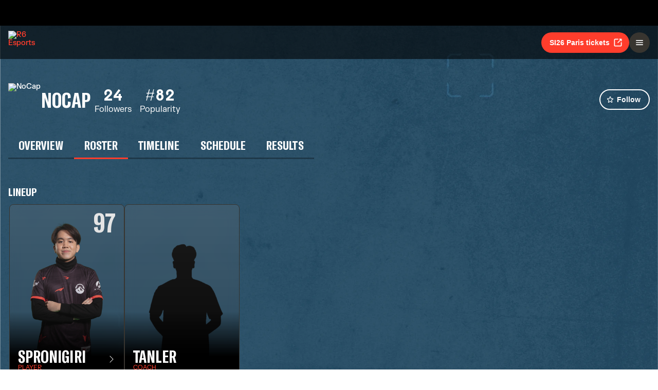

--- FILE ---
content_type: text/css; charset=UTF-8
request_url: https://static-esports.ubisoft.com/r6-website/_next/static/css/1f8e2aa3b378125f.css
body_size: 3061
content:
@keyframes follow-a-team_slide__lGVZp{0%{transform:translateX(-100%)}to{transform:translateX(100%)}}.follow-a-team_content__HGSmz{width:600px;padding:1rem;background-color:#272521;border-radius:16px}@media(max-width:640px){.follow-a-team_content__HGSmz{width:90vw;max-height:90vh;padding:1rem}}.follow-a-team_content__HGSmz svg{margin-right:.6rem;color:#ff3d2c}.team-header_teamHeader__vqIQK{display:flex;justify-content:space-between;flex-wrap:wrap;padding:1rem 0 2rem;gap:1rem}@media(max-width:640px){.team-header_teamHeader__vqIQK{display:flex;flex-direction:column;gap:20px}}.team-header_teamHeader__vqIQK .team-header_teamContainer__ZWZ2P{display:flex;flex-wrap:wrap;gap:1rem;align-items:center}.team-header_teamHeader__vqIQK .team-header_teamName__qi3Dz{display:flex;flex-flow:column;gap:.3rem}@media(max-width:768px){.team-header_teamHeader__vqIQK .team-header_teamName__qi3Dz h1{font-size:32px}}.team-header_teamHeader__vqIQK .team-header_teamName__qi3Dz>span{font-family:Roboto;font-weight:300;font-style:normal;display:flex;align-items:center;gap:.25rem;font-size:.85rem;line-height:18px}.team-header_teamHeader__vqIQK .team-header_teamName__qi3Dz>span>b{font-family:Scout;font-weight:400;font-style:normal;font-size:1rem}.team-header_teamHeader__vqIQK .team-header_teamStats__Q5x3X th{font-family:SimplonMono;font-weight:700;font-style:normal;font-size:32px;letter-spacing:.03px}@media(max-width:768px){.team-header_teamHeader__vqIQK .team-header_teamStats__Q5x3X th{font-size:22px;letter-spacing:.02px}}.team-header_teamHeader__vqIQK .team-header_teamStats__Q5x3X th{line-height:38px;text-align:center}.team-header_teamHeader__vqIQK .team-header_teamStats__Q5x3X td{font-size:1rem;font-weight:300;padding:0 .5rem;text-align:center}.team-header_teamHeader__vqIQK .team-header_teamSocials__BSE6d{display:flex;flex-flow:column;align-items:flex-end;gap:.5rem;font-size:16px}@media(max-width:640px){.team-header_teamHeader__vqIQK .team-header_teamSocials__BSE6d span{display:none}}.team-header_teamHeader__vqIQK .team-header_teamSocials__BSE6d .team-header_socialIcons__6ol85{display:flex;gap:.5rem}.team-header_teamHeader__vqIQK .team-header_teamSocials__BSE6d .team-header_socialIcons__6ol85>a>button{display:flex;justify-content:center;align-items:center;width:24px;height:24px;background-color:#fff;border-radius:16px;border:none}@media(max-width:640px){.team-header_teamHeader__vqIQK .team-header_teamSocials__BSE6d .team-header_socialIcons__6ol85>a>button{width:36px;height:36px;border-radius:36px}}.team-header_teamHeader__vqIQK .team-header_teamSocials__BSE6d .team-header_socialIcons__6ol85>a>button:hover{cursor:pointer}.team-header_teamHeader__vqIQK .team-header_teamSocials__BSE6d .team-header_socialIcons__6ol85>a>button>svg{color:#000;overflow:unset!important;width:20px;height:20px}@media(max-width:640px){.team-header_teamHeader__vqIQK .team-header_teamSocials__BSE6d .team-header_socialIcons__6ol85>a>button>svg{width:28px;height:28px;border-radius:36px}}@keyframes horizontal-scroll-wrapper_slide__gSRG_{0%{transform:translateX(-100%)}to{transform:translateX(100%)}}.horizontal-scroll-wrapper_wrapper__iWndG{width:100%!important}.horizontal-scroll-wrapper_scrollable__Xp6vZ{overflow-x:auto;overflow-y:hidden}.horizontal-scroll-wrapper_scrollable__Xp6vZ.horizontal-scroll-wrapper_hideScrollbar___0bS5{scrollbar-width:none}.horizontal-scroll-wrapper_scrollable__Xp6vZ.horizontal-scroll-wrapper_hideScrollbar___0bS5::-webkit-scrollbar{width:0;height:0}.horizontal-scroll-wrapper_scrollable__Xp6vZ.horizontal-scroll-wrapper_showLeftShadow__xaW2R{-webkit-mask:linear-gradient(90deg,transparent,black 30px,black);mask:linear-gradient(90deg,transparent,black 30px,black)}.horizontal-scroll-wrapper_scrollable__Xp6vZ.horizontal-scroll-wrapper_showRightShadow__S0tys{-webkit-mask:linear-gradient(270deg,transparent,black 30px,black);mask:linear-gradient(270deg,transparent,black 30px,black)}.horizontal-scroll-wrapper_scrollable__Xp6vZ.horizontal-scroll-wrapper_showLeftShadow__xaW2R.horizontal-scroll-wrapper_showRightShadow__S0tys{-webkit-mask:linear-gradient(90deg,transparent,black 30px,black calc(100% - 30px),transparent);mask:linear-gradient(90deg,transparent,black 30px,black calc(100% - 30px),transparent)}@keyframes tab-control_slide__UVK34{0%{transform:translateX(-100%)}to{transform:translateX(100%)}}.tab-control_tabContainer__Rt4Hy{position:relative;width:100%}@media(max-width:640px){.tab-control_tabContainer__Rt4Hy:not(.tab-control_tabContainerScrollable__iWAiz) .tab-control_tabs__sj5KP{width:100%;padding-bottom:8px;flex-direction:column;border-bottom:0}.tab-control_tabContainer__Rt4Hy:not(.tab-control_tabContainerScrollable__iWAiz) .tab-control_tabs__sj5KP:after{display:none}}.tab-control_tabContainerScrollable__iWAiz,.tab-control_tabContainerScrollable__iWAiz .tab-control_tabs__sj5KP{width:100%}.tab-control_tabs__sj5KP{width:-moz-fit-content;width:fit-content;position:relative;display:flex;justify-content:flex-start;touch-action:manipulation;overflow-x:auto;overflow-y:hidden}.tab-control_tabs__sj5KP::-webkit-scrollbar{width:8px;height:8px}.tab-control_tabs__sj5KP::-webkit-scrollbar-thumb{border-radius:4px;background-color:#ff3d2c}.tab-control_tabs__sj5KP:after{content:"";position:absolute;z-index:-1;bottom:0;width:100%;height:4px}.tab-control_tab__lRfBn{justify-content:flex-start;align-items:center;flex-direction:column;cursor:pointer;transition:all .06s ease-in;margin:0;padding:10px 20px;color:rgb(var(--r6-true-white));white-space:nowrap;font-size:1.2em;transform:translateY(1px);border-bottom:4px solid rgba(0,0,0,.3)}.tab-control_tab__lRfBn :not(:last-child){margin-right:5px}.tab-control_tab__lRfBn:hover{color:#fefefe}.tab-control_tab__lRfBn.tab-control_active__Wt3DV{color:#fefefe;border-bottom:4px solid var(--tab-active-color,#ff3d2c);font-size:1.2em}@media(max-width:640px){.tab-control_tab__lRfBn{padding:10px}}.tab-control_tab__lRfBn a{color:inherit;text-decoration:none}@media(max-width:640px){.tab-control_tab__lRfBn a{width:100%}}.team_tabName__Z_WB_{text-transform:capitalize}.team_tabContent__xYqcG{padding:2rem 0}.loader_col_wrapper__nD3wy{width:100%;background-color:#0d0d0d;min-height:100vh;display:flex;justify-content:center;align-items:center;border-radius:8px;border:1px solid #181717;flex-direction:column}@media(min-width:1200px){.loader_col_wrapper__nD3wy{flex-direction:row}}.loader_spinner__GxYdy{width:100px;height:100px;margin:100px auto;animation:loader_skRotateplane__lDXhf 1.2s ease-in-out infinite}@keyframes loader_skRotateplane__lDXhf{0%{transform:perspective(120px) rotateX(0deg) rotateY(0deg);-webkit-transform:perspective(120px) rotateX(0deg) rotateY(0deg)}50%{transform:perspective(120px) rotateX(-180.1deg) rotateY(0deg);-webkit-transform:perspective(120px) rotateX(-180.1deg) rotateY(0deg)}to{transform:perspective(120px) rotateX(-180deg) rotateY(-179.9deg);-webkit-transform:perspective(120px) rotateX(-180deg) rotateY(-179.9deg)}}.loader_six__P2eaq{box-sizing:border-box;width:50px;height:50px;position:absolute}.load-more_loadMoreButton__JhcSB{align-self:center}@keyframes table_slide__868ug{0%{transform:translateX(-100%)}to{transform:translateX(100%)}}.table_container__91lDo{overflow-y:auto;touch-action:manipulation;scroll-snap-type:x mandatory;overscroll-behavior-x:contain;border-radius:8px;background-color:rgba(0,0,0,.3);border:1px solid #b0bac6;-webkit-backdrop-filter:blur(3.5px);backdrop-filter:blur(3.5px)}.table_container__91lDo::-webkit-scrollbar{width:8px;height:8px}.table_container__91lDo::-webkit-scrollbar-thumb{border-radius:4px;background-color:#ff3d2c}.table_table__ElSCb{border-collapse:collapse;width:100%;white-space:nowrap;margin:0;border:none;border-collapse:separate;border-spacing:0;table-layout:fixed;border-radius:8px}.table_table__ElSCb thead th{font-family:FKGrotesk;font-weight:700;font-style:normal;font-feature-settings:"liga" on,"calt" on,"kern" on;font-size:14px;letter-spacing:.02px;position:-webkit-sticky;position:sticky;top:0;z-index:1}@media(max-width:640px){.table_table__ElSCb thead th{width:25vw}}@media(max-width:470px){.table_table__ElSCb thead th{width:33vw}}@media(max-width:360px){.table_table__ElSCb thead th{width:33vw}}.table_table__ElSCb thead th.table_sortable__fA5VC .table_inner__wiHXr{cursor:pointer}.table_table__ElSCb thead th.table_sortable__fA5VC .table_inner__wiHXr span{min-width:max-content}.table_table__ElSCb thead th .table_inner__wiHXr{display:flex;align-items:center;gap:8px}.table_table__ElSCb thead th .table_inner__wiHXr .table_sortIcon__khFfW{min-width:22px}.table_table__ElSCb td{padding:6px 20px;text-wrap:wrap;word-break:break-all;scroll-snap-align:start}.table_table__ElSCb tbody th{position:relative}.table_table__ElSCb thead th:first-child{position:-webkit-sticky;position:sticky;left:0;background:#182f3c;z-index:2}.table_table__ElSCb tbody tr td:first-of-type{position:-webkit-sticky;position:sticky;left:0;background:#182f3c;z-index:1}.table_table__ElSCb tbody tr:first-of-type td:first-of-type{background-color:rgba(0,0,0,0)}.table_table__ElSCb tbody tr:not(:last-child) td{border-bottom:1px solid #b0bac6}.table_table__ElSCb th{background:rgba(0,0,0,.15);padding:.8rem 1.2rem;text-align:left;color:#ff3d2c}.table_table__ElSCb th:first-of-type{border-top-left-radius:8px}.table_table__ElSCb th:last-of-type{border-top-right-radius:8px;border-bottom-right-radius:8px}.table_table__ElSCb tbody tr:first-of-type td{height:0;padding:0;border-bottom:1px solid #b0bac6}.table_table__ElSCb .table_emptyMessage__oWSfp{padding:var(--measure-padding-large) 0!important}@keyframes team-roster_slide__4TPOc{0%{transform:translateX(-100%)}to{transform:translateX(100%)}}.team-roster_teamRoster___cMEd{display:flex;flex-flow:column;gap:1rem}.team-roster_teamRoster___cMEd .team-roster_lineup__98kAa{display:flex;flex-wrap:wrap}@media(max-width:1001px){.team-roster_teamRoster___cMEd .team-roster_lineup__98kAa{flex-wrap:nowrap}}.team-roster_teamRoster___cMEd .team-roster_lineup__98kAa{gap:1rem;padding:2px 2px .5rem;box-sizing:border-box}.team-roster_teamRoster___cMEd .team-roster_lineup__98kAa::-webkit-scrollbar{width:8px;height:8px}.team-roster_teamRoster___cMEd .team-roster_lineup__98kAa::-webkit-scrollbar-thumb{border-radius:4px;background-color:#ff3d2c}.team-roster_teamRoster___cMEd .team-roster_lineup__98kAa .team-roster_member__s_l6a{position:relative;border:1px solid #383530;border-radius:8px;height:338px;min-width:224px;width:224px;overflow:hidden;-webkit-backdrop-filter:blur(10px);backdrop-filter:blur(10px)}.team-roster_teamRoster___cMEd .team-roster_lineup__98kAa .team-roster_member__s_l6a.team-roster_clickable__2340F:focus,.team-roster_teamRoster___cMEd .team-roster_lineup__98kAa .team-roster_member__s_l6a.team-roster_clickable__2340F:hover{border-color:#ff3d2c;transition:.1s ease-in}.team-roster_teamRoster___cMEd .team-roster_lineup__98kAa .team-roster_member__s_l6a.team-roster_clickable__2340F:hover{cursor:pointer}.team-roster_teamRoster___cMEd .team-roster_lineup__98kAa .team-roster_member__s_l6a img{margin-top:2rem;object-fit:cover;width:100%;height:100%;user-drag:none;-webkit-user-drag:none;-webkit-touch-callout:none;-webkit-user-select:none;-moz-user-select:none;user-select:none}.team-roster_teamRoster___cMEd .team-roster_lineup__98kAa .team-roster_member__s_l6a .team-roster_eps__uWamP,.team-roster_teamRoster___cMEd .team-roster_lineup__98kAa .team-roster_member__s_l6a .team-roster_name__bJ7ji{font-family:GT America;font-weight:700;font-style:normal;font-size:40px;letter-spacing:.07px;text-transform:uppercase}@media(max-width:768px){.team-roster_teamRoster___cMEd .team-roster_lineup__98kAa .team-roster_member__s_l6a .team-roster_eps__uWamP,.team-roster_teamRoster___cMEd .team-roster_lineup__98kAa .team-roster_member__s_l6a .team-roster_name__bJ7ji{font-size:32px;letter-spacing:.05px}}.team-roster_teamRoster___cMEd .team-roster_lineup__98kAa .team-roster_member__s_l6a .team-roster_eps__uWamP{position:absolute;top:1rem;right:1rem;font-size:52px;line-height:35px}.team-roster_teamRoster___cMEd .team-roster_lineup__98kAa .team-roster_member__s_l6a .team-roster_info__zCQvY{display:flex;width:100%;align-items:center;justify-content:space-between;position:absolute;bottom:0;padding:.8rem 1rem;z-index:1}.team-roster_teamRoster___cMEd .team-roster_lineup__98kAa .team-roster_member__s_l6a .team-roster_info__zCQvY .team-roster_name__bJ7ji{display:flex;flex-flow:column;font-size:32px;text-transform:uppercase;gap:4px}.team-roster_teamRoster___cMEd .team-roster_lineup__98kAa .team-roster_member__s_l6a .team-roster_info__zCQvY .team-roster_name__bJ7ji>span{font-family:FKGrotesk;font-weight:300;font-style:normal;font-feature-settings:"liga" on,"calt" on,"kern" on;letter-spacing:.02px;display:flex;color:#ff3d2c;font-size:12px}.team-roster_teamRoster___cMEd .team-roster_lineup__98kAa .team-roster_member__s_l6a .team-roster_close__FtcJi{position:absolute;top:1rem;right:1rem;z-index:1}.team-roster_teamRoster___cMEd .team-roster_lineup__98kAa .team-roster_member__s_l6a .team-roster_darken__pTYOB{position:absolute;left:0;top:0;right:0;bottom:0;background:linear-gradient(rgba(0,0,0,.5),rgb(0,0,0))}.team-roster_teamRoster___cMEd .team-roster_lineup__98kAa .team-roster_member__s_l6a:after{content:"";position:absolute;left:0;top:0;right:0;bottom:0;background:linear-gradient(180deg,rgba(0,0,0,0) 61.98%,#000000 88.02%),linear-gradient(180deg,rgba(138,138,138,.2),rgba(38,38,38,.2))}.team-roster_teamRoster___cMEd table{table-layout:auto}.team-roster_teamRoster___cMEd .team-roster_memberStatsTable__uTxCQ{position:absolute;table-layout:fixed;left:50%;top:50%;transform:translate(-50%,-50%);background-color:#000;border-collapse:collapse}.team-roster_teamRoster___cMEd .team-roster_memberStatsTable__uTxCQ td{border:1px solid #181717}.team-roster_teamRoster___cMEd .team-roster_memberStatsTable__uTxCQ tr:first-of-type>td{border-top:none}.team-roster_teamRoster___cMEd .team-roster_memberStatsTable__uTxCQ th{background:#ff3d2c;padding:0 .5rem}.team-roster_teamRoster___cMEd .team-roster_memberStatsTable__uTxCQ th>div{display:flex;align-items:center;justify-content:space-between;color:#fff;font-family:SimplonMono;font-weight:700;font-style:normal;font-size:32px;letter-spacing:.03px}@media(max-width:768px){.team-roster_teamRoster___cMEd .team-roster_memberStatsTable__uTxCQ th>div{font-size:22px;letter-spacing:.02px}}.team-roster_teamRoster___cMEd .team-roster_memberStatsTable__uTxCQ th>div{font-size:40px;transform:translateY(-1px)}.team-roster_teamRoster___cMEd .team-roster_memberStatsTable__uTxCQ th>div>span{font-family:FKGrotesk;font-weight:300;font-style:normal;font-feature-settings:"liga" on,"calt" on,"kern" on;font-size:12px;letter-spacing:.02px;font-size:18px;padding:.5rem}.team-roster_teamRoster___cMEd .team-roster_memberStatsTable__uTxCQ td{padding:.5rem .6rem}.team-roster_teamRoster___cMEd .team-roster_memberStatsTable__uTxCQ td>div{display:flex;flex-flow:column;justify-content:center;align-items:center;font-family:SimplonMono;font-weight:700;font-style:normal;font-size:32px;letter-spacing:.03px}@media(max-width:768px){.team-roster_teamRoster___cMEd .team-roster_memberStatsTable__uTxCQ td>div{font-size:22px;letter-spacing:.02px}}.team-roster_teamRoster___cMEd .team-roster_memberStatsTable__uTxCQ td>div{font-size:30px}.team-roster_teamRoster___cMEd .team-roster_memberStatsTable__uTxCQ td>div>span{font-family:FKGrotesk;font-weight:300;font-style:normal;font-feature-settings:"liga" on,"calt" on,"kern" on;font-size:12px;letter-spacing:.02px;letter-spacing:.5px;opacity:.9}.team-roster_teamRoster___cMEd .team-roster_title__OvgiG{margin:20px 0 12px}.team-roster_transferTable__0wzo8{min-width:400px}

--- FILE ---
content_type: application/javascript; charset=UTF-8
request_url: https://static-esports.ubisoft.com/r6-website/_next/static/chunks/pages/_error-ae5435ded41181d0.js
body_size: 1677
content:
(self.webpackChunk_N_E=self.webpackChunk_N_E||[]).push([[2731],{1594:(e,r,t)=>{"use strict";t.d(r,{A:()=>a});let a={src:"https://static-esports.ubisoft.com/r6-website//_next/static/media/quacked.b78a80c2.webp",height:383,width:308,blurDataURL:"[data-uri]",blurWidth:6,blurHeight:8}},11095:e=>{e.exports={errorPage:"error-page_errorPage__hkA4_",buttons:"error-page_buttons__Oj50H",mobileQuacked:"error-page_mobileQuacked__Rtio_",slide:"error-page_slide__j6oSI"}},27272:(e,r,t)=>{"use strict";t.d(r,{Q:()=>i});var a=t(77742),s=t(78241);function i(e){let r=(0,a.A)();return{getTranslationWithFallback:t=>{var a,i;return(null==(a=e[t])?void 0:a.defaultMessage)?r.formatMessage({id:t,defaultMessage:null==(i=e[t])?void 0:i.defaultMessage}):((0,s.Tu)("Translation key not found: ".concat(t)),t)}}}},86830:(e,r,t)=>{"use strict";t.r(r),t.d(r,{__N_SSG:()=>o,default:()=>c});var a=t(37876),s=t(98540),i=t(69792),l=t(16652),n=t(27272),o=!0;let c=function(e){let{layoutData:r}=e,{getTranslationWithFallback:t}=(0,n.Q)(r.localization.messages),o=t("website.errors.bad-request.title"),c=t("website.errors.bad-request");return(0,a.jsx)(l.U,{...r,children:(0,a.jsx)(i.P,{partialTitle:o,layoutData:r,children:(0,a.jsx)(s.x,{pageName:"500",title:o,subtitle:c})})})}},96786:(e,r,t)=>{(window.__NEXT_P=window.__NEXT_P||[]).push(["/_error",function(){return t(86830)}])},98540:(e,r,t)=>{"use strict";t.d(r,{x:()=>x});var a=t(37876),s=t(89099),i=t(35878),l=t(31610),n=t(30897),o=t(46748),c=t(24413),u=t(32451),A=t(44501),d=t(14232),h=t(17885),_=d.forwardRef(function(e,r){return d.createElement(h.y,(0,A.A)({iconAttrs:{fill:"currentColor",xmlns:"http://www.w3.org/2000/svg"},iconVerticalAlign:"middle",iconViewBox:"0 0 24 24"},e,{ref:r}),d.createElement("path",{d:"m21.743 12.331-9-10c-.379-.422-1.107-.422-1.486 0l-9 10a.998.998 0 0 0-.17 1.076c.16.361.518.593.913.593h2v7a1 1 0 0 0 1 1h3a1 1 0 0 0 1-1v-4h4v4a1 1 0 0 0 1 1h3a1 1 0 0 0 1-1v-7h2a.998.998 0 0 0 .743-1.669z"}))});_.displayName="Home";var b=t(78910),g=t(11095),m=t.n(g),p=t(1594);function x(e){let{pageName:r,title:t,subtitle:A}=e,d=(0,s.useRouter)(),{getTranslation:h}=(0,u.B)();return(0,c.D)({pageName:r,siteSection:"error"}),(0,a.jsxs)(i.T,{className:m().errorPage,children:[(0,a.jsxs)("section",{children:[(0,a.jsx)(n._,{src:p.A,alt:"Quacked rubber duck"}),(0,a.jsxs)("div",{children:[(0,a.jsx)(o.h,{headingLevel:"h1",children:t}),(0,a.jsx)("p",{children:A}),(0,a.jsxs)("div",{className:m().buttons,children:[(0,a.jsx)(l.$n,{size:"lg",variant:"solid",color:"primary",onClick:()=>d.back(),children:h("epanel.common.back")}),(0,a.jsx)(l.z9,{size:"lg",href:(0,b.x)("/"),leftIcon:(0,a.jsx)(_,{}),children:h("epanel.menu.home")})]})]})]}),(0,a.jsx)(n._,{className:m().mobileQuacked,src:p.A,alt:"Quacked rubber duck"})]})}}},e=>{e.O(0,[5935,4989,636,6593,8792],()=>e(e.s=96786)),_N_E=e.O()}]);

--- FILE ---
content_type: application/javascript; charset=UTF-8
request_url: https://static-esports.ubisoft.com/r6-website/_next/static/chunks/pages/esports/rainbow-six/siege/team/%5BteamId%5D/roster-8682cfd6a0dd5f8b.js
body_size: 4839
content:
(self.webpackChunk_N_E=self.webpackChunk_N_E||[]).push([[1527],{1616:(e,n,t)=>{"use strict";t.r(n),t.d(n,{__N_SSP:()=>E,default:()=>M});var i=t(37876),l=t(92238),a=t(14232),r=t(54282),o=t(46748),s=t(66040),c=t(571),d=t(24413),m=t(32451),u=t(26656),h=t(15039),p=t.n(h),f=t(30897),b=t(73888),x=t(75808),v=t(68563),g=t(31610),_=t(78043),j=t.n(_);function w(e){let{member:n,stats:t,onClose:l}=e,{getTranslation:a}=(0,m.B)();return(0,i.jsxs)(i.Fragment,{children:[(0,i.jsx)("div",{className:j().darken}),(0,i.jsx)(g.K0,{className:j().close,variant:"solid",color:"primary",size:"sm",icon:(0,i.jsx)(v.b,{size:12}),analytics:{location:"roster",locationDetail:"lineup",category:"interaction",action:"close stats"},onClick:e=>{e.stopPropagation(),l()}}),(0,i.jsxs)("table",{className:j().memberStatsTable,children:[(0,i.jsx)("thead",{children:(0,i.jsx)("tr",{children:(0,i.jsx)("th",{colSpan:2,children:(0,i.jsxs)("div",{children:[(0,i.jsx)("span",{children:a("website.common.eps")}),Math.round(t.eps)]})})})}),(0,i.jsxs)("tbody",{children:[(0,i.jsxs)("tr",{children:[(0,i.jsx)("td",{children:(0,i.jsxs)("div",{children:[(0,i.jsx)("span",{children:a("epanel.common.kills")}),t.kills]})}),(0,i.jsx)("td",{children:(0,i.jsxs)("div",{children:[(0,i.jsx)("span",{children:a("epanel.common.deaths")}),t.deaths]})})]}),(0,i.jsxs)("tr",{children:[(0,i.jsx)("td",{children:(0,i.jsxs)("div",{children:[(0,i.jsx)("span",{children:a("epanel.common.kost")}),Math.round(100*t.kost),"%"]})}),(0,i.jsx)("td",{children:(0,i.jsxs)("div",{children:[(0,i.jsx)("span",{children:a("website.common.maps")}),t.maps]})})]})]})]}),(0,i.jsx)("div",{className:j().info,style:{justifyContent:"center"},children:(0,i.jsx)("div",{className:j().name,children:n.name})})]})}function y(e){let{member:n,stats:t,type:l}=e,{getTranslation:r}=(0,m.B)(),[o,s]=(0,a.useState)(!1),c=l===x.Z9.Player,d=r((0,x.No)(l));return(0,i.jsxs)(b.Qr,{className:p()(j().member,c&&j().clickable),onClick:c?()=>s(!0):void 0,analytics:{location:"roster",locationDetail:"lineup",category:"interaction",action:"".concat(n.name," : show stats")},children:[(0,i.jsx)(f._,{src:n.pictureUrl,alt:"".concat(n.name),fetchPriority:"high",isLazyLoading:!1}),o?(0,i.jsx)(w,{member:n,stats:t,onClose:()=>s(!1)}):(0,i.jsxs)(i.Fragment,{children:[(0,i.jsx)("div",{className:j().eps,children:null==t?void 0:t.eps}),(0,i.jsxs)("div",{className:j().info,children:[(0,i.jsxs)("div",{className:j().name,children:[n.name,(0,i.jsx)("span",{children:d})]}),c&&(0,i.jsx)(u.c,{size:16})]})]})]})}function S(e){let{lineup:n,transfers:t,teamName:l}=e,{locale:u,getTranslation:h}=(0,m.B)(),p=(0,s._)(),{getElementProps:f,ref:b}=(0,c.h)(),x=Intl.DateTimeFormat(u,{day:"numeric",month:"short",year:"numeric"}),v=[h("common.player"),h("website.common.team-member.joined"),h("website.common.team-member.left")],g=(0,a.useMemo)(()=>t.map(e=>{let{playerName:n,joined:t,left:i}=e;return[{value:n},{formatValue:e=>x.format(e),value:new Date(t)},{formatValue:e=>e&&0!==e.getTime()?x.format(e):"",value:i?new Date(i):""}]}),[x,t]);return(0,d.D)({pageName:l,siteSection:"teams",siteSubSection:"roster",customList:"teams:".concat(l)}),(0,i.jsxs)("div",{className:j().teamRoster,children:[(0,i.jsx)(o.h,{className:j().title,headingLevel:"h4",children:h("website.common.lineup")}),(0,i.jsx)("div",{ref:b,className:j().lineup,...f(),children:n.sort((e,n)=>{var t,i,l,a;return e.type-n.type||(null!=(l=null==(t=n.stats)?void 0:t.eps)?l:0)-(null!=(a=null==(i=e.stats)?void 0:i.eps)?a:0)}).map(e=>(0,i.jsx)(y,{...e},e.member.id))}),(0,i.jsx)(o.h,{className:j().title,headingLevel:"h4",children:h("website.common.transfers")}),(0,i.jsx)(r.X,{className:j().transferTable,headers:v,rows:g,onSort:e=>{let{columnIndex:n}=e;return p({location:"roster",locationDetail:"transfers",category:"interaction",action:"filter : ".concat(v[n])})}})]})}function N(e){let{pageData:n}=e;return(0,i.jsx)(S,{...n.tabData})}N.getLayout=(e,n)=>(0,i.jsx)(l.t,{...n,children:e});var E=!0;let M=N},4568:(e,n,t)=>{"use strict";t.d(n,{n:()=>r});var i=t(44501),l=t(14232),a=t(17885),r=l.forwardRef(function(e,n){return l.createElement(a.y,(0,i.A)({iconAttrs:{fill:"currentColor",xmlns:"http://www.w3.org/2000/svg"},iconVerticalAlign:"middle",iconViewBox:"0 0 16 16"},e,{ref:n}),l.createElement("path",{fillRule:"evenodd",d:"M10.082 5.629 9.664 7H8.598l1.789-5.332h1.234L13.402 7h-1.12l-.419-1.371h-1.781zm1.57-.785L11 2.687h-.047l-.652 2.157h1.351z"}),l.createElement("path",{d:"M12.96 14H9.028v-.691l2.579-3.72v-.054H9.098v-.867h3.785v.691l-2.567 3.72v.054h2.645V14zM4.5 2.5a.5.5 0 0 0-1 0v9.793l-1.146-1.147a.5.5 0 0 0-.708.708l2 1.999.007.007a.497.497 0 0 0 .7-.006l2-2a.5.5 0 0 0-.707-.708L4.5 12.293V2.5z"}))});r.displayName="SortAlphaDown"},10120:(e,n,t)=>{"use strict";t.d(n,{N:()=>r});var i=t(44501),l=t(14232),a=t(17885),r=l.forwardRef(function(e,n){return l.createElement(a.y,(0,i.A)({iconAttrs:{fill:"currentColor",xmlns:"http://www.w3.org/2000/svg"},iconVerticalAlign:"middle",iconViewBox:"0 0 16 16"},e,{ref:n}),l.createElement("path",{d:"M12.438 1.668V7H11.39V2.684h-.051l-1.211.859v-.969l1.262-.906h1.046z"}),l.createElement("path",{fillRule:"evenodd",d:"M11.36 14.098c-1.137 0-1.708-.657-1.762-1.278h1.004c.058.223.343.45.773.45.824 0 1.164-.829 1.133-1.856h-.059c-.148.39-.57.742-1.261.742-.91 0-1.72-.613-1.72-1.758 0-1.148.848-1.835 1.973-1.835 1.09 0 2.063.636 2.063 2.687 0 1.867-.723 2.848-2.145 2.848zm.062-2.735c.504 0 .933-.336.933-.972 0-.633-.398-1.008-.94-1.008-.52 0-.927.375-.927 1 0 .64.418.98.934.98z"}),l.createElement("path",{d:"M4.5 13.5a.5.5 0 0 1-1 0V3.707L2.354 4.854a.5.5 0 1 1-.708-.708l2-1.999.007-.007a.498.498 0 0 1 .7.006l2 2a.5.5 0 1 1-.707.708L4.5 3.707V13.5z"}))});r.displayName="SortNumericUp"},17681:e=>{e.exports={container:"table_container__91lDo",table:"table_table__ElSCb",sortable:"table_sortable__fA5VC",inner:"table_inner__wiHXr",sortIcon:"table_sortIcon__khFfW",emptyMessage:"table_emptyMessage__oWSfp",slide:"table_slide__868ug"}},19488:(e,n,t)=>{"use strict";t.d(n,{q:()=>r});var i=t(44501),l=t(14232),a=t(17885),r=l.forwardRef(function(e,n){return l.createElement(a.y,(0,i.A)({iconAttrs:{fill:"currentColor",xmlns:"http://www.w3.org/2000/svg"},iconVerticalAlign:"middle",iconViewBox:"0 0 16 16"},e,{ref:n}),l.createElement("path",{d:"M12.438 1.668V7H11.39V2.684h-.051l-1.211.859v-.969l1.262-.906h1.046z"}),l.createElement("path",{fillRule:"evenodd",d:"M11.36 14.098c-1.137 0-1.708-.657-1.762-1.278h1.004c.058.223.343.45.773.45.824 0 1.164-.829 1.133-1.856h-.059c-.148.39-.57.742-1.261.742-.91 0-1.72-.613-1.72-1.758 0-1.148.848-1.835 1.973-1.835 1.09 0 2.063.636 2.063 2.687 0 1.867-.723 2.848-2.145 2.848zm.062-2.735c.504 0 .933-.336.933-.972 0-.633-.398-1.008-.94-1.008-.52 0-.927.375-.927 1 0 .64.418.98.934.98z"}),l.createElement("path",{d:"M4.5 2.5a.5.5 0 0 0-1 0v9.793l-1.146-1.147a.5.5 0 0 0-.708.708l2 1.999.007.007a.497.497 0 0 0 .7-.006l2-2a.5.5 0 0 0-.707-.708L4.5 12.293V2.5z"}))});r.displayName="SortNumericDown"},26656:(e,n,t)=>{"use strict";t.d(n,{c:()=>r});var i=t(44501),l=t(14232),a=t(17885),r=l.forwardRef(function(e,n){return l.createElement(a.y,(0,i.A)({iconAttrs:{fill:"currentColor",xmlns:"http://www.w3.org/2000/svg"},iconVerticalAlign:"middle",iconViewBox:"0 0 16 16"},e,{ref:n}),l.createElement("path",{fillRule:"evenodd",d:"M4.646 1.646a.5.5 0 0 1 .708 0l6 6a.5.5 0 0 1 0 .708l-6 6a.5.5 0 0 1-.708-.708L10.293 8 4.646 2.354a.5.5 0 0 1 0-.708z"}))});r.displayName="ChevronRight"},54282:(e,n,t)=>{"use strict";t.d(n,{X:()=>p});var i=t(37876),l=t(14232),a=t(4568),r=t(87996),o=t(19488),s=t(10120),c=t(15039),d=t.n(c),m=t(62377),u=t(17681),h=t.n(u);function p(e){let{initialVisibleRows:n,onSort:t,defaultSort:a,...r}=e,{rows:o,headers:s}=r,[c,d]=(0,l.useState)(a),u=(0,l.useMemo)(()=>o.sort((e,n)=>{var t,i;if(!c)return 0;let l=null==(t=e[c.columnIndex])?void 0:t.value,a=null==(i=n[c.columnIndex])?void 0:i.value;return"string"==typeof l&&"string"==typeof a?c.descending?l.localeCompare(a):a.localeCompare(l):"number"==typeof l&&"number"==typeof a?c.descending?a-l:l-a:"boolean"==typeof l&&"boolean"==typeof a?c.descending?Number(a)-Number(l):Number(l)-Number(a):l instanceof Date&&a instanceof Date?c.descending?a.getTime()-l.getTime():l.getTime()-a.getTime():0}),[c,o]);return(0,i.jsx)(m.e,{items:u,nbItemsToShow:n,component:b,componentProps:(e,n)=>({row:e,index:n,nbColumns:s.length}),wrapper:f,wrapperProps:{...r,onSortChange:function(e){d(n=>{let i={columnIndex:e,descending:(null==n?void 0:n.columnIndex)===e&&!n.descending};return t&&t(i),i})}},keyProp:e=>{var n,t;let{row:i}=e;return null!=(t=null==(n=i.find(e=>null!=e.rowId))?void 0:n.rowId)?t:null}})}function f(e){let{rows:n,headers:t,onSortChange:l,children:c,className:m,activeSort:u,emptyMessage:p,...f}=e;return(0,i.jsx)("div",{className:h().container,children:(0,i.jsxs)("table",{className:d()(m,h().table),...f,children:[(0,i.jsx)("thead",{children:(0,i.jsx)("tr",{children:t.map((e,c)=>{var m,p,f,b,x,v;let g=t[c],_=!(null!==g&&"object"==typeof g&&"disableSort"in g&&g.disableSort)&&(null!=n?n:0).length>0&&(["string","number","boolean"].includes(typeof(null==n||null==(m=n[0])?void 0:m[c].value))||(null==n||null==(p=n[0])?void 0:p[c].value)instanceof Date),j="number"==typeof(null==n||null==(f=n[0])?void 0:f[c].value),w=e&&"object"==typeof e&&"children"in e?e.children:e,y=e&&"object"==typeof e&&"props"in e?e.props:{},S=e&&"object"==typeof e&&"style"in e?e.style:{};return(0,i.jsx)("th",{scope:"col",style:S,className:d()(_&&h().sortable),onClick:e=>{y.onClick&&y.onClick(e),_&&l(c)},children:(0,i.jsxs)("div",{className:h().inner,...y,children:[w,(b=_,x=j,v=u,b?x?(null==v?void 0:v.descending)?(0,i.jsx)(o.q,{size:22,className:d()(h().sortIcon)}):(0,i.jsx)(s.N,{size:22,className:d()(h().sortIcon)}):(null==v?void 0:v.descending)?(0,i.jsx)(a.n,{size:22,className:d()(h().sortIcon)}):(0,i.jsx)(r.a,{size:22,className:d()(h().sortIcon)}):null)]})},c)})})}),(0,i.jsxs)("tbody",{children:[c,0===n.length&&p&&(0,i.jsx)("tr",{children:(0,i.jsx)("td",{colSpan:t.length,className:h().emptyMessage,children:p})})]})]})})}function b(e){let{row:n,index:t,nbColumns:l}=e;return(0,i.jsxs)(i.Fragment,{children:[0===t&&(0,i.jsx)("tr",{children:(0,i.jsx)("td",{colSpan:l})}),(0,i.jsx)("tr",{children:n.map((e,n)=>{var t,l,a,r;return(0,i.jsx)("td",{...e.props,style:{...null!=(l=null==(t=e.props)?void 0:t.style)?l:{},...null!=(a=e.style)?a:{}},children:(0,i.jsx)(i.Fragment,{children:e.formatValue?e.formatValue(e.value):e.value})},null!=(r=e.rowCellId)?r:n)})})]})}},62377:(e,n,t)=>{"use strict";t.d(n,{e:()=>u});var i=t(37876),l=t(14232),a=t(54556),r=t(15039),o=t.n(r),s=t(32451),c=t(31610),d=t(78871),m=t.n(d);function u(e){let{items:n,nbItemsToShow:t=n.length,component:r,componentProps:d=e=>e,keyProp:u,className:h,wrapper:p,wrapperProps:f,dataTestId:b}=e,[x,v]=(0,l.useState)(!1),{getTranslation:g}=(0,s.B)(),_=p||l.Fragment,j=(0,l.useMemo)(()=>x?n:n.slice(0,t),[x,n,t]);return(0,i.jsxs)(a.s,{direction:"vertical",cssGap:"md",className:h,"data-testid":b,children:[(0,i.jsx)(_,{...f,className:o()(null==f?void 0:f.className),children:j.map((e,n)=>{let t=n,l=d(e,n);if("string"==typeof u)t=String(e[u]);else if("function"==typeof u){var a;t=null!=(a=u(l))?a:t}return(0,i.jsx)(r,{...l},t)})}),n.length>t&&(0,i.jsx)(c.$n,{variant:"outlined",className:m().loadMoreButton,onClick:()=>v(e=>!e),children:g(x?"epanel.common.see-less":"epanel.common.see-more")})]})}},75808:(e,n,t)=>{"use strict";t.d(n,{XJ:()=>i,YP:()=>l,Z9:()=>c,Ed:()=>a,Kh:()=>r,dZ:()=>o,No:()=>d});var i=function(e){return e[e.None=0]="None",e[e.Incoming=1]="Incoming",e[e.Playing=2]="Playing",e[e.Finished=3]="Finished",e[e.NotPlayed=4]="NotPlayed",e}({}),l=function(e){return e[e.None=0]="None",e[e.Incoming=1]="Incoming",e[e.Playing=2]="Playing",e[e.Finished=3]="Finished",e}({}),a=function(e){return e[e.None=0]="None",e[e.RoundRobin=1]="RoundRobin",e[e.SingleElimination=2]="SingleElimination",e[e.DoubleElimination=3]="DoubleElimination",e[e.GSLModified=4]="GSLModified",e[e.SwissSystem=5]="SwissSystem",e[e.ThirdParty=6]="ThirdParty",e}({}),r=function(e){return e[e.None=0]="None",e[e.Elimination=1]="Elimination",e[e.Bomb=2]="Bomb",e[e.Defuser=3]="Defuser",e[e.TimeLimitReached=4]="TimeLimitReached",e}({}),o=function(e){return e[e.SingleEliminationFinal=100]="SingleEliminationFinal",e[e.SingleEliminationSmallFinal=110]="SingleEliminationSmallFinal",e[e.SingleEliminationSemiFinal=120]="SingleEliminationSemiFinal",e[e.SingleEliminationQuarter=130]="SingleEliminationQuarter",e[e.SingleEliminationRoundOfX=140]="SingleEliminationRoundOfX",e[e.DoubleEliminationGrandFinale=205]="DoubleEliminationGrandFinale",e[e.DoubleEliminationFinal=210]="DoubleEliminationFinal",e[e.DoubleEliminationSemiFinal=220]="DoubleEliminationSemiFinal",e[e.DoubleEliminationQuarter=230]="DoubleEliminationQuarter",e[e.DoubleEliminationFifthAndSixthDecider=235]="DoubleEliminationFifthAndSixthDecider",e[e.DoubleEliminationRoundOfX=240]="DoubleEliminationRoundOfX",e[e.GSLModifiedFinal=300]="GSLModifiedFinal",e[e.GSLModifiedSemiFinal=310]="GSLModifiedSemiFinal",e[e.GSLModifiedQuarter=320]="GSLModifiedQuarter",e[e.RoundRobinRound=520]="RoundRobinRound",e[e.SwissLow=610]="SwissLow",e[e.SwissRound=620]="SwissRound",e[e.SwissMid=630]="SwissMid",e[e.SwissHigh=640]="SwissHigh",e}({}),s=t(93884),c=function(e){return e[e.None=0]="None",e[e.Player=1]="Player",e[e.Coach=2]="Coach",e[e.Analyst=3]="Analyst",e[e.Retired=4]="Retired",e}({});function d(e){switch(e){case 1:return(0,s.Z)("common.player");case 3:return(0,s.Z)("common.analyst");case 2:return(0,s.Z)("common.coach");default:return null}}},78043:e=>{e.exports={teamRoster:"team-roster_teamRoster___cMEd",lineup:"team-roster_lineup__98kAa",member:"team-roster_member__s_l6a",clickable:"team-roster_clickable__2340F",eps:"team-roster_eps__uWamP",name:"team-roster_name__bJ7ji",info:"team-roster_info__zCQvY",close:"team-roster_close__FtcJi",darken:"team-roster_darken__pTYOB",memberStatsTable:"team-roster_memberStatsTable__uTxCQ",title:"team-roster_title__OvgiG",transferTable:"team-roster_transferTable__0wzo8",slide:"team-roster_slide__4TPOc"}},78871:e=>{e.exports={loadMoreButton:"load-more_loadMoreButton__JhcSB"}},86102:(e,n,t)=>{(window.__NEXT_P=window.__NEXT_P||[]).push(["/esports/rainbow-six/siege/team/[teamId]/roster",function(){return t(1616)}])},87996:(e,n,t)=>{"use strict";t.d(n,{a:()=>r});var i=t(44501),l=t(14232),a=t(17885),r=l.forwardRef(function(e,n){return l.createElement(a.y,(0,i.A)({iconAttrs:{fill:"currentColor",xmlns:"http://www.w3.org/2000/svg"},iconVerticalAlign:"middle",iconViewBox:"0 0 16 16"},e,{ref:n}),l.createElement("path",{fillRule:"evenodd",d:"M10.082 5.629 9.664 7H8.598l1.789-5.332h1.234L13.402 7h-1.12l-.419-1.371h-1.781zm1.57-.785L11 2.687h-.047l-.652 2.157h1.351z"}),l.createElement("path",{d:"M12.96 14H9.028v-.691l2.579-3.72v-.054H9.098v-.867h3.785v.691l-2.567 3.72v.054h2.645V14zm-8.46-.5a.5.5 0 0 1-1 0V3.707L2.354 4.854a.5.5 0 1 1-.708-.708l2-1.999.007-.007a.498.498 0 0 1 .7.006l2 2a.5.5 0 1 1-.707.708L4.5 3.707V13.5z"}))});r.displayName="SortAlphaUp"}},e=>{e.O(0,[5935,4989,2238,636,6593,8792],()=>e(e.s=86102)),_N_E=e.O()}]);

--- FILE ---
content_type: application/javascript; charset=UTF-8
request_url: https://static-esports.ubisoft.com/r6-website/_next/static/chunks/2238-f50aca21904fcc9b.js
body_size: 7073
content:
(self.webpackChunk_N_E=self.webpackChunk_N_E||[]).push([[2238],{571:(e,t,r)=>{"use strict";r.d(t,{h:()=>n});var l=r(14232);function n(){let[e,t]=(0,l.useState)(!1),[r,n]=(0,l.useState)(0),[a,s]=(0,l.useState)(0),[o,i]=(0,l.useState)(!1),c=(0,l.useRef)(null);function d(){return!!c.current&&(c.current.scrollHeight>c.current.clientHeight||c.current.scrollWidth>c.current.clientWidth)}function h(e){c.current&&c.current.contains(e.target)&&d()&&(c.current.style.cursor="grabbing",t(!0),n(e.pageX),s(c.current.scrollLeft))}function u(){c.current&&(c.current.style.cursor=d()?"grab":"default"),t(!1),o&&setTimeout(()=>i(!1),150)}function m(t){if(!c.current||!e)return;i(!0);let l=t.pageX;c.current.scrollLeft=a-(l-r)}function p(e){o&&(e.preventDefault(),e.stopPropagation())}return(0,l.useEffect)(()=>{c.current&&(c.current.style.cursor=d()?"grab":"default",c.current.style.overflowX="auto")},[]),{ref:c,isDragging:o,getElementProps:()=>({onMouseDown:h,onMouseUp:u,onMouseLeave:u,onMouseMove:m,onClickCapture:p})}}},10749:e=>{e.exports={wrapper:"horizontal-scroll-wrapper_wrapper__iWndG",scrollable:"horizontal-scroll-wrapper_scrollable__Xp6vZ",hideScrollbar:"horizontal-scroll-wrapper_hideScrollbar___0bS5",showLeftShadow:"horizontal-scroll-wrapper_showLeftShadow__xaW2R",showRightShadow:"horizontal-scroll-wrapper_showRightShadow__S0tys",slide:"horizontal-scroll-wrapper_slide__gSRG_"}},14289:e=>{e.exports={content:"follow-a-team_content__HGSmz",slide:"follow-a-team_slide__lGVZp"}},19265:(e,t,r)=>{"use strict";r.d(t,{V:()=>x});var l=r(37876),n=r(14232),a=r(48230),s=r.n(a),o=r(15039),i=r.n(o),c=r(66040),d=r(48081),h=r(65809),u=r.n(h),m=r(54588),p=r.n(m);function x(e){let{value:t,onChange:r,tabs:a,tabActiveColor:o,style:h,canScroll:m=!1,hideScrollbar:x=!0,className:f}=e,v=(0,c._)(),w=(0,n.useId)(),_=(0,n.useCallback)(e=>"".concat(w,"-").concat(e),[w]);return(0,n.useEffect)(()=>{if(!m)return;let e=document.getElementById(_(t));e&&e.scrollIntoView({inline:"nearest",block:"nearest"})},[t,m,_]),(0,l.jsx)("div",{className:i()(u().tabContainer,m&&u().tabContainerScrollable),style:{...h,[p().tabActiveColor]:null!=o?o:void 0},children:(0,l.jsx)(d.X,{canScroll:m,hideScrollbar:x,className:i()(u().tabs,f),children:a.map(e=>(0,l.jsx)("div",{id:_(e.id),className:i()(u().tab,t===e.id&&u().active),onClick:()=>{r&&r(e.id),e.analytics&&v(e.analytics)},children:e.link?(0,l.jsx)(s(),{href:e.link,passHref:!0,prefetch:!1,scroll:!1,draggable:"false",children:e.tab}):e.tab},"".concat(e.id)))})})}},27272:(e,t,r)=>{"use strict";r.d(t,{Q:()=>a});var l=r(77742),n=r(78241);function a(e){let t=(0,l.A)();return{getTranslationWithFallback:r=>{var l,a;return(null==(l=e[r])?void 0:l.defaultMessage)?t.formatMessage({id:r,defaultMessage:null==(a=e[r])?void 0:a.defaultMessage}):((0,n.Tu)("Translation key not found: ".concat(r)),r)}}}},32188:e=>{e.exports={col_wrapper:"loader_col_wrapper__nD3wy",spinner:"loader_spinner__GxYdy",skRotateplane:"loader_skRotateplane__lDXhf",six:"loader_six__P2eaq"}},37213:(e,t,r)=>{"use strict";r.d(t,{G:()=>n});var l=r(37876);function n(e){let{filled:t=!0,...r}=e;return(0,l.jsx)("svg",{width:"20",height:"20",viewBox:t?"0 0 28 28":"0 0 14 14",fill:"none",xmlns:"http://www.w3.org/2000/svg",...r,children:t?(0,l.jsx)("path",{fillRule:"evenodd",clipRule:"evenodd",d:"M14 0C14.5022 0 14.948 0.321335 15.1068 0.797734L18.0492 9.625H26.8333C27.3287 9.625 27.7702 9.93795 27.9342 10.4055C28.0982 10.873 27.949 11.3932 27.5621 11.7027L20.1765 17.6112L23.1276 26.4644C23.2911 26.9549 23.1122 27.4946 22.6881 27.7903C22.264 28.0861 21.6957 28.0674 21.292 27.7443L14 21.9107L6.70801 27.7443C6.30425 28.0674 5.73605 28.0861 5.31191 27.7903C4.88777 27.4946 4.7089 26.9549 4.87241 26.4644L7.82348 17.6112L0.43792 11.7027C0.0510245 11.3932 -0.0981707 10.873 0.0658325 10.4055C0.229836 9.93795 0.67126 9.625 1.16673 9.625H9.9508L12.8932 0.797734C13.052 0.321335 13.4978 0 14 0Z",fill:"currentcolor"}):(0,l.jsx)("path",{fillRule:"evenodd",clipRule:"evenodd",d:"M0.940711 5.37424C1.10471 4.9067 1.54614 4.59375 2.04161 4.59375H4.91948L5.89315 1.67273C6.05195 1.19634 6.49778 0.875 6.99994 0.875C7.50211 0.875 7.94794 1.19634 8.10674 1.67273L9.08041 4.59375H11.9583C12.4537 4.59375 12.8952 4.9067 13.0592 5.37424C13.2232 5.84178 13.074 6.36191 12.6871 6.67143L10.2234 8.64241L11.2057 11.5894C11.3692 12.0799 11.1903 12.6196 10.7662 12.9153C10.3421 13.2111 9.77385 13.1924 9.37009 12.8693L6.99994 10.9732L4.6298 12.8693C4.22603 13.1924 3.65783 13.2111 3.23369 12.9153C2.80955 12.6196 2.63068 12.0799 2.79419 11.5894L3.77652 8.64241L1.3128 6.67143C0.925903 6.36191 0.776707 5.84178 0.940711 5.37424ZM5.14057 8.23958L3.90099 11.9583L6.99994 9.47917L10.0989 11.9583L8.85932 8.23958L11.9583 5.76042H8.23953L6.99994 2.04167L5.76036 5.76042H2.04161L5.14057 8.23958Z",fill:"currentcolor"})})}},41137:(e,t,r)=>{"use strict";r.d(t,{p:()=>o});var l=r(37876),n=r(30325),a=r(30897);let{constants:s}=(0,n.zj)();function o(e){let{src:t,style:r,alt:n,title:o,isZoomed:i,...c}=e;return(0,l.jsx)(a._,{...c,src:t||s.fallbackUrls.teamLogo,style:{...!t&&{filter:"brightness(0) invert(1)",opacity:"0.8"},...null!=r?r:{}},alt:n||"Team's logo",title:o||n||void 0,fallbackSrc:s.fallbackUrls.teamLogo,fallbackStyle:{filter:"brightness(0) invert(1)",opacity:"0.8",...null!=r?r:{}},cdnImageResizeWidth:64,isZoomed:i})}},48081:(e,t,r)=>{"use strict";r.d(t,{X:()=>d});var l=r(37876),n=r(15039),a=r.n(n),s=r(14232),o=r(571),i=r(10749),c=r.n(i);function d(e){let{children:t,canScroll:r=!0,hideScrollbar:n=!0,className:i}=e,{ref:d,getDragElementProps:h,showLeftShadow:u,showRightShadow:m,handleScroll:p}=function(e){let{ref:t,getElementProps:r}=(0,o.h)(),[l,n]=(0,s.useState)(!1),[a,i]=(0,s.useState)(!1);function c(e){let{scrollLeft:t,scrollWidth:r,clientWidth:l}=e;n(t>0),i(t+l<r)}return(0,s.useEffect)(()=>{if(!e||!t.current)return;c(t.current);let r=new ResizeObserver(()=>{t.current&&c(t.current)});return r.observe(t.current),()=>{r.disconnect()}},[e,t]),{ref:t,showLeftShadow:l,showRightShadow:a,handleScroll:function(e){c(e.currentTarget)},getDragElementProps:r}}(r);return(0,l.jsx)("div",{ref:d,...h(),onScroll:p,className:a()(c().wrapper,r&&c().scrollable,n&&c().hideScrollbar,u&&c().showLeftShadow,m&&c().showRightShadow,i),children:t})}},52706:(e,t,r)=>{"use strict";r.d(t,{F:()=>s,bo:()=>c,ky:()=>a,oW:()=>i,pd:()=>o});var l=r(37876);let n={x:0,y:0,width:48,height:48,xmlns:"http://www.w3.org/2000/svg"};function a(e){return(0,l.jsx)("svg",{...n,viewBox:"10 10 44 44",...e,children:(0,l.jsx)("path",{d:"M20.4,44h5.4V26.6h-5.4V44z M23.1,18c-1.7,0-3.1,1.4-3.1,3.1c0,1.7,1.4,3.1,3.1,3.1 c1.7,0,3.1-1.4,3.1-3.1C26.2,19.4,24.8,18,23.1,18z M39.5,26.2c-2.6,0-4.4,1.4-5.1,2.8h-0.1v-2.4h-5.2V44h5.4v-8.6 c0-2.3,0.4-4.5,3.2-4.5c2.8,0,2.8,2.6,2.8,4.6V44H46v-9.5C46,29.8,45,26.2,39.5,26.2z"})})}function s(e){return(0,l.jsx)("svg",{...n,viewBox:"10 10 44 44",...e,children:(0,l.jsx)("path",{d:"M 41.116 18.375 h 4.962 l -10.8405 12.39 l 12.753 16.86 H 38.005 l -7.821 -10.2255 L 21.235 47.625 H 16.27 l 11.595 -13.2525 L 15.631 18.375 H 25.87 l 7.0695 9.3465 z m -1.7415 26.28 h 2.7495 L 24.376 21.189 H 21.4255 z"})})}function o(e){return(0,l.jsx)("svg",{...n,viewBox:"0 0 48 48",...e,children:(0,l.jsx)("path",{d:"M 44.898438 14.5 C 44.5 12.300781 42.601563 10.699219 40.398438 10.199219 C 37.101563 9.5 31 9 24.398438 9 C 17.800781 9 11.601563 9.5 8.300781 10.199219 C 6.101563 10.699219 4.199219 12.199219 3.800781 14.5 C 3.398438 17 3 20.5 3 25 C 3 29.5 3.398438 33 3.898438 35.5 C 4.300781 37.699219 6.199219 39.300781 8.398438 39.800781 C 11.898438 40.5 17.898438 41 24.5 41 C 31.101563 41 37.101563 40.5 40.601563 39.800781 C 42.800781 39.300781 44.699219 37.800781 45.101563 35.5 C 45.5 33 46 29.398438 46.101563 25 C 45.898438 20.5 45.398438 17 44.898438 14.5 Z M 19 32 L 19 18 L 31.199219 25 Z"})})}function i(e){return(0,l.jsx)("svg",{...n,viewBox:"0 0 30 30",...e,children:(0,l.jsx)("path",{d:"M 9.9980469 3 C 6.1390469 3 3 6.1419531 3 10.001953 L 3 20.001953 C 3 23.860953 6.1419531 27 10.001953 27 L 20.001953 27 C 23.860953 27 27 23.858047 27 19.998047 L 27 9.9980469 C 27 6.1390469 23.858047 3 19.998047 3 L 9.9980469 3 z M 22 7 C 22.552 7 23 7.448 23 8 C 23 8.552 22.552 9 22 9 C 21.448 9 21 8.552 21 8 C 21 7.448 21.448 7 22 7 z M 15 9 C 18.309 9 21 11.691 21 15 C 21 18.309 18.309 21 15 21 C 11.691 21 9 18.309 9 15 C 9 11.691 11.691 9 15 9 z M 15 11 A 4 4 0 0 0 11 15 A 4 4 0 0 0 15 19 A 4 4 0 0 0 19 15 A 4 4 0 0 0 15 11 z"})})}function c(e){return(0,l.jsx)("svg",{...n,viewBox:"-8 -8 64 64",...e,children:(0,l.jsx)("path",{d:"M 5.3125 1 L 2 9.8125 L 2 43 L 13 43 L 13 49 L 20.40625 49 L 26.40625 43 L 35.40625 43 L 48 30.4375 L 48 1 Z M 11 6 L 43 6 L 43 28 L 37 34 L 25 34 L 19 40 L 19 34 L 11 34 Z M 20 13 L 20 27 L 26 27 L 26 13 Z M 30 13 L 30 27 L 36 27 L 36 13 Z"})})}},65809:e=>{e.exports={t2TournamentAccentColor:"--t2-tournament-accent-color",colorNeutralMain2:"--color-neutral-main-2",t2TournamentCardBackgroundColor:"--t2-tournament-card-background-color",r6AppBackgroundColor:"--r6-app-background-color",tabActiveColor:"--tab-active-color",responsiveHeaderCellColor:"--responsive-header-cell-color",aspectRatio:"--aspect-ratio",nbColumns:"--nb-columns",nbProgressTrackerItems:"--nb-progress-tracker-items",stepColumnStart:"--step-column-start",tabContainer:"tab-control_tabContainer__Rt4Hy",tabContainerScrollable:"tab-control_tabContainerScrollable__iWAiz",tabs:"tab-control_tabs__sj5KP",tab:"tab-control_tab__lRfBn",active:"tab-control_active__Wt3DV",slide:"tab-control_slide__UVK34"}},69115:e=>{e.exports={teamHeader:"team-header_teamHeader__vqIQK",teamContainer:"team-header_teamContainer__ZWZ2P",teamName:"team-header_teamName__qi3Dz",teamStats:"team-header_teamStats__Q5x3X",teamSocials:"team-header_teamSocials__BSE6d",socialIcons:"team-header_socialIcons__6ol85"}},71561:e=>{e.exports={tabName:"team_tabName__Z_WB_",tabContent:"team_tabContent__xYqcG"}},77889:(e,t,r)=>{"use strict";r.d(t,{a:()=>c});var l=r(37876);function n(e){return(0,l.jsxs)("svg",{width:294,height:338,viewBox:"0 0 294 338",xmlns:"http://www.w3.org/2000/svg",...e,children:[(0,l.jsx)("path",{d:"M294 82.484v138.977l-120.197 68.926-18.057-10.735 120.197-68.926V93.219L128.66 10.168 146.717 0 294 82.484z",fill:"#fff"}),(0,l.jsx)("path",{d:"M25.958 237.843V131.07l18.623-9.039v105.078l129.222 73.445L294 231.628v20.907l-120.197 68.922-147.845-83.614z",fill:"#fff"}),(0,l.jsx)("path",{d:"M0 255.359v-138.98l120.197-68.922 18.057 10.734-120.197 68.922v117.512l147.283 83.046-18.057 10.173L0 255.359z",fill:"#fff"}),(0,l.jsx)("path",{d:"M268.042 99.43v106.777l-18.623 9.039V110.164L120.197 36.723 0 105.644V84.742L120.197 15.82l147.845 83.61z",fill:"#fff"})]})}function a(e){return(0,l.jsx)("svg",{width:82,height:167,viewBox:"0 0 82 167",xmlns:"http://www.w3.org/2000/svg",...e,children:(0,l.jsxs)("g",{fill:"#fff",children:[(0,l.jsx)("path",{d:"M39.164 117.137c.345.218.738.349 1.145.382h5.357c.344-.051.671-.182.956-.382.242-.212.438-.473.575-.765v-9.012a3.772 3.772 0 00-.764-1.344 3.105 3.105 0 00-1.53-.764 1.94 1.94 0 00-.286 0 2.881 2.881 0 00-1.057.21 7.669 7.669 0 012.299 1.722c.627.799.938 1.564.763 1.919a.12.12 0 01-.114.053c-.439 0-2.084-1.041-3.812-1.041-.159 0-.317.01-.474.031-1.895.224-3.633 1.919-3.633 1.919v6.149c.095.359.295.68.575.923z"}),(0,l.jsx)("path",{d:"M81.894 48.839V32.355c0-20.994-13.537-31.494-40.611-31.5C13.83.855.106 11.43.106 32.584V137.56c0 19.563 13.65 29.344 40.949 29.344 12.135 0 21.975-2.559 29.52-7.677 7.546-5.119 11.32-12.416 11.32-21.891V71.401c0-4.756-7.981-15.592-25.27-15.75h-2.23c-13.002 0-16.85 1.203-19.368 4.577V32.85s.303-2.973 5.857-2.973c5.9 0 6.335 2.881 6.335 2.881l-.053 16.08h34.728zM37.3 88.043h.716s.46 3.452 3.825 3.646h.272c3.233 0 9.652-2.93 13.885-4.419a14.806 14.806 0 013.826-.764c.504 0 .912-.04 1.259-.04 1.057 0 1.575.19 2.57 1.19C65 89.01 65.18 91.874 65.18 91.874v9.395l-14.345 2.683a4.027 4.027 0 00-1.913.769 2.978 2.978 0 00-.768 1.726v11.13a2.154 2.154 0 01-.57 1.151c-.264.161-.569.24-.878.228a2.686 2.686 0 01-.438-.039s-2.997.386-4.975 1.344c-2.795 1.357-3.071 2.872-3.071 2.872v25.505a6.247 6.247 0 01-1.913.958c-.94.234-1.901.362-2.87.382l-.574.575h-4.62l-.574-.957h-.957v-1.151h-.956l-.382-.387 1.338-2.683V94.377l-.956-.769V91.5h1.171c.03-.579.093-1.155.19-1.726.07-.36 1.399-1.173 5.549-1.533a54.391 54.391 0 014.633-.198z"})]})})}var s=r(35878),o=r(32188),i=r.n(o);function c(){return(0,l.jsxs)(s.T,{className:i().col_wrapper,children:[(0,l.jsx)(a,{className:i().six}),(0,l.jsx)(n,{className:i().spinner})]})}},92102:(e,t,r)=>{"use strict";r.d(t,{i:()=>u});var l=r(37876),n=r(54556),a=r(53675),s=r(32451),o=r(31610),i=r(46748),c=r(37213),d=r(14289),h=r.n(d);function u(e){let{isOpen:t,onClose:r}=e,{getTranslation:d}=(0,s.B)();return(0,l.jsx)(a.Y,{open:t,onClose:r,children:(0,l.jsxs)(n.s,{className:h().content,direction:"vertical",cssGap:"md",children:[(0,l.jsxs)(n.s,{vAlign:"middle",children:[(0,l.jsx)(c.G,{style:{width:25,height:25}}),(0,l.jsx)(i.h,{headingLevel:"h3",children:d("website.follow.tutorial.title")})]}),(0,l.jsx)(n.s,{direction:"vertical",cssGap:"md",children:d("website.follow.tutorial.text").split(".").filter(e=>e.length>0).map((e,t)=>(0,l.jsxs)("p",{children:[e,"."]},"tutorial-text-".concat(t)))}),(0,l.jsx)(n.s,{vAlign:"middle",hAlign:"right",cssGap:"sm",children:(0,l.jsx)(o.$n,{variant:"solid",color:"neutral",onClick:r,children:d("website.common.close")})})]})})}},92238:(e,t,r)=>{"use strict";r.d(t,{t:()=>N});var l=r(37876),n=r(89099),a=r(16652),s=r(27272),o=r(14232),i=r(35878),c=r(46748),d=r(42252),h=r(32451),u=r(78910),m=r(92102),p=r(73888),x=r(52706),f=r(17257),v=r(37213),w=r(41137),_=r(31610),b=r(69115),g=r.n(b);function j(e){let{team:t,currentCompetition:r,socialChannels:n,followersCount:a,popularityRanking:s,standingRanking:o}=e,{getTranslation:i,locale:d}=(0,h.B)(),{userPreferences:b,shouldShowTutorial:j,setShouldShowTutorial:C,toggleFollowTeam:L}=(0,f.g)(),S=Intl.NumberFormat(d,{notation:"compact",maximumFractionDigits:0}),y=b.followedTeamIds.includes(t.id);return(0,l.jsxs)("div",{className:g().teamHeader,children:[(0,l.jsxs)("div",{className:g().teamContainer,children:[(0,l.jsx)(w.p,{src:t.logoUrl,width:64,height:64,alt:t.name}),(0,l.jsxs)("div",{className:g().teamName,children:[(0,l.jsx)(c.h,{headingLevel:"h1",children:t.name}),r&&(0,l.jsxs)("span",{children:[i("website.common.currently-playing-in"),":",(0,l.jsx)(p.di,{href:(0,u.x)("/competition/".concat(r.id)),analytics:{location:"overview",locationDetail:"hero",category:"action",action:"current competition : ".concat(r.name)},children:(0,l.jsx)("b",{children:r.name})})]})]}),(0,l.jsx)("div",{className:g().teamStats,children:(0,l.jsxs)("table",{children:[(0,l.jsx)("thead",{children:(0,l.jsxs)("tr",{children:[a>0&&(0,l.jsx)("th",{children:S.format(a)}),s>0&&(0,l.jsxs)("th",{children:["#",s]}),o>0&&(0,l.jsxs)("th",{children:["#",o]})]})}),(0,l.jsx)("tbody",{children:(0,l.jsxs)("tr",{children:[a>0&&(0,l.jsx)("td",{children:i("website.common.followers")}),s>0&&(0,l.jsx)("td",{children:i("website.common.popularity")}),o>0&&(0,l.jsx)("td",{children:i("website.common.standing")})]})})]})})]}),(0,l.jsxs)("div",{style:{display:"flex",gap:"1rem",alignItems:"center"},children:[(0,l.jsx)(_.$n,{variant:y?"solid":"outlined",color:y?"primary":"neutral",leftIcon:(0,l.jsx)(v.G,{filled:y,style:{width:14,height:14}}),onClick:()=>L(t.id),children:i(y?"website.common.following":"website.common.follow")}),n.length>0&&(0,l.jsx)("div",{className:g().teamSocials,children:(0,l.jsx)("div",{className:g().socialIcons,children:n.map(e=>{let{name:r,url:n}=e;return(0,l.jsx)(p.ML,{href:n,rel:"noreferrer",target:"_blank","aria-label":r,analytics:{location:"hero",category:"social",action:"".concat(t.name,":").concat(r.toLowerCase())},children:(0,l.jsx)("button",{children:function(e){switch(e){case"Twitter":return(0,l.jsx)(x.F,{});case"Youtube":return(0,l.jsx)(x.pd,{});case"Instagram":return(0,l.jsx)(x.oW,{});case"Twitch":return(0,l.jsx)(x.bo,{})}}(r)})},r)})})})]}),(0,l.jsx)(m.i,{isOpen:j,onClose:()=>{C(!1)}})]})}var C=r(19265),L=r(71561),S=r.n(L);let y=["overview","shop","roster","timeline","schedule","results"];function M(e){let{team:t,currentCompetition:r,selectedTabId:n,followersCount:a,popularityRanking:s,standingRanking:m,hasMtxShop:p,children:x}=e,{getTranslation:f,getDefaultTranslation:v}=(0,h.B)(),w=(0,d.u)("mtxShop"),_=(0,o.useMemo)(()=>y.filter(e=>w&&p||"shop"!==e).map(e=>({id:e,tab:(0,l.jsx)(c.h,{className:S().tabName,headingLevel:"h3",children:f("website.common.".concat(e))}),link:(0,u.x)("/team/".concat(t.id,"/").concat(e)),analytics:{location:"overview",locationDetail:"team nav",category:"interaction",action:v("website.common.".concat(e)).toLowerCase()}})),[w,p,f,t.id,v]);return(0,l.jsxs)(i.T,{children:[(0,l.jsx)(j,{team:t,currentCompetition:r,socialChannels:t.socials,followersCount:a,popularityRanking:s,standingRanking:m}),(0,l.jsx)(C.V,{value:n,tabs:_,canScroll:!0}),(0,l.jsx)("div",{className:S().tabContent,children:x})]})}var k=r(69792),z=r(77889);function N(e){var t;let{layoutData:r,pageData:o,children:i}=e,c=(0,n.useRouter)(),{getTranslationWithFallback:d}=(0,s.Q)(r.localization.messages);if(c.isFallback)return(0,l.jsx)(z.a,{});let h=(null==(t=o.team)?void 0:t.name)||d("website.seo.title.team"),u=d("website.seo.page.team");return(0,l.jsx)(a.U,{...r,children:(0,l.jsx)(k.P,{partialTitle:h,description:u,layoutData:r,children:(0,l.jsx)(M,{...o,children:i})})})}}}]);